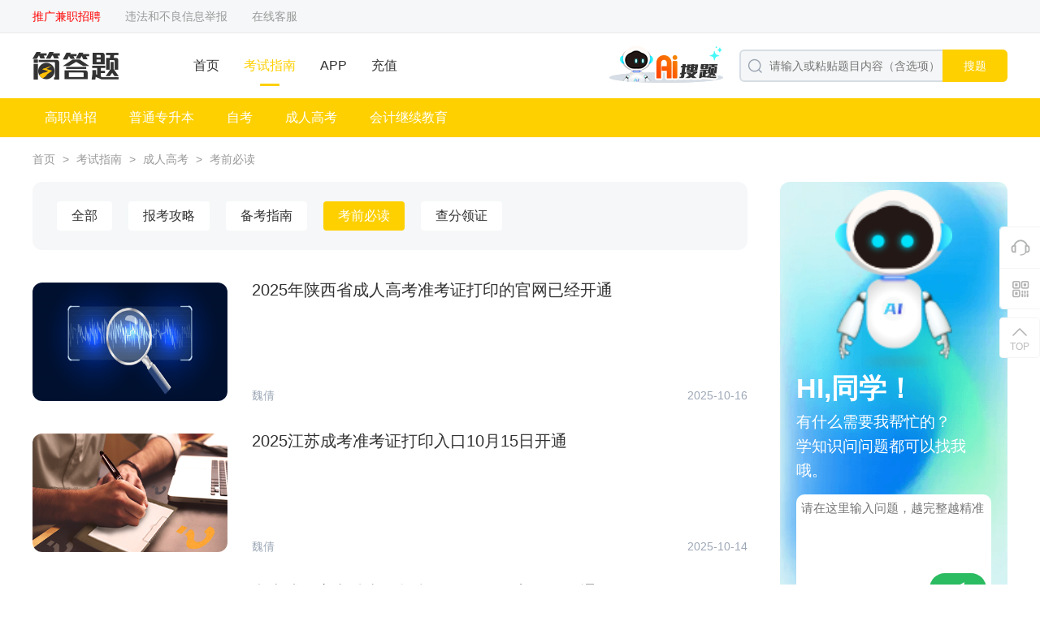

--- FILE ---
content_type: text/html; charset=utf-8
request_url: https://www.jiandati.com/kaoshizhinan/c5056/s5268/
body_size: 6559
content:
<!DOCTYPE html>
<html>

<head>
	<meta charset="utf-8">
	<meta name="viewport" content="width=device-width, initial-scale=1.0">
	<title>成人高考考前必读 - 简答题</title>
	<meta name="keywords" content="简答题,成人高考,考前必读" />
	<meta name="description" content="简答题提供成人高考的考前必读" />
	<link id="bookmark" rel="bookmark" href="https://static.youtibao.com/asksite/jdt/pc/images/favicon.ico">
<link id="shortcut" rel="shortcut icon" href="https://static.youtibao.com/asksite/jdt/pc/images/favicon.ico">

<link rel="canonical" href="https://www.jiandati.com/kaoshizhinan/c5056/s5268/">
<meta name="mobile-agent" content="format=[wml|xhtml|html5]; url=https://m.jiandati.com/kaoshizhinan/c5056/s5268/">
<link rel="alternate" media="only screen and(max-width: 640px)" href="https://m.jiandati.com/kaoshizhinan/c5056/s5268/"> 

<link rel="stylesheet" href="https://static.youtibao.com/asksite/comm/pc/css/base.css?v=1.0.2" />
<link rel="stylesheet" href="https://static.youtibao.com/asksite/comm/pc/css/headerfot.css?v=1.0.2" />

<link rel="stylesheet" href="https://static.youtibao.com/asksite/comm/pc/css/union_main.min.css?v=1.0.2" />
<link rel="stylesheet" href="https://static.youtibao.com/asksite/jdt/pc/css/theme.css?v=1.0.2" />
<link rel="stylesheet" href="https://static.youtibao.com/asksite/comm/pc/css/union_guide.min.css?v=1.0.2" />

<script src="https://static.youtibao.com/asksite/comm/pc/js/jquery-3.2.1.min.js"></script>
<script src="https://static.youtibao.com/asksite/comm/pc/js/limit.js"></script>
<script src="https://static.youtibao.com/comm/js/lel_ytb.js?v=1.0.0"></script>
<script src="https://static.youtibao.com/comm/plugins/layer/layer.js"></script>
<script>
	(/AppleWebKit.*Mobile/i.test(navigator.userAgent) || /Android|Windows Phone|webOS|iPhone|iPod|BlackBerry/i.test(navigator.userAgent) || /MIDP|SymbianOS|NOKIA|SAMSUNG|LG|NEC|TCL|Alcatel|BIRD|DBTEL|Dopod|PHILIPS|HAIER|LENOVO|MOT-|Nokia|SonyEricsson|SIE-|Amoi|ZTE/.test(navigator.userAgent)) && (location.href = 'https://m.jiandati.com/kaoshizhinan/c5056/s5268/');
</script>
</head>

<body class="bgWhite">
	<!-- ad code ytb_union_pcTopBar --><div class="top_crumbs">
    <div class="width1200">
        <div class="top_crumbs_l">
            <div class="crumbs_l_link">
                <a href="https://mp.weixin.qq.com/s/VlOI2NokbWxGz71L0GesMA" target="_blank" style="color: red;">推广兼职招聘</a>
                <a href="/help/jubao.html" target="_blank">违法和不良信息举报</a>
                <a href="${sitePath}/kefu/index.html" target="_blank">在线客服</a>
            </div>
        </div>
        <div class="top_crumbs_r">
            <ul id="AllHeadLognUl"></ul>
        </div>
    </div>
</div>

<div class="exam_head">
    <div class="width1200">
        <div class="head_l">
            <a class="head_logo" href="/">
                <img src="https://static.youtibao.com/asksite/jdt/pc/images/head_logo.png" alt="" />
            </a>
            <ul class="head_menu">
                <li>
                    <a href="/" target="_blank">首页</a>
                </li>
                
                <li class="menu_cur">
                    <a href="/kaoshizhinan/" target="_blank">考试指南</a>
                </li>
                
                <li>
                    <a href="https://sj.qq.com/appdetail/ujigu.shangxueba.jdt?channel=0002160650432d595942&fromcase=60001&from_wxz=1"
                        target="_blank">APP</a>
                </li>
                
                <li>
                    <a href="/buyVip/" target="_blank">充值</a>
                </li>
            </ul>
        </div>
        <div class="head_l">
            <a href="/ask/aisearch/" target="_blank">
                <img class="head_entr_logo" src="https://static.youtibao.com/asksite/comm/pc/images/AI/ai_entr_logo.png">
            </a>
            <div class="head_search">
                <img class="search_icon" src="https://static.youtibao.com/asksite/comm/pc/images/home_head_so.png" alt="" />
                <input type="text" placeholder="请输入或粘贴题目内容（含选项）" onclick="btnSearch('search_keywerd');" />
                <span class="search_btn theme_bg" onclick="btnSearch('search_keywerd');">搜题</span>
            </div>
        </div>
    </div>
</div>
	<div class="guide_navigat theme_bg">
    <div class="navi_list">
        <div class="navi_li_box">
            <a class="navi_txt" href="/kaoshizhinan/c5045/" target="_blank">高职单招</a>
            <div class="navi_hover">
                <div class="navi_hover_li">
                    <a href="/kaoshizhinan/c5045/s5046/" target="_blank">报考攻略</a><a href="/kaoshizhinan/c5045/s5047/" target="_blank">备考指南</a><a href="/kaoshizhinan/c5045/s5048/" target="_blank">考前必读</a><a href="/kaoshizhinan/c5045/s5049/" target="_blank">查分录取</a>	
                </div>
            </div>
        </div><div class="navi_li_box">
            <a class="navi_txt" href="/kaoshizhinan/c5036/" target="_blank">普通专升本</a>
            <div class="navi_hover">
                <div class="navi_hover_li">
                    <a href="/kaoshizhinan/c5036/s5037/" target="_blank">最新公告</a><a href="/kaoshizhinan/c5036/s5043/" target="_blank">学习资料</a><a href="/kaoshizhinan/c5036/s5038/" target="_blank">报考攻略</a><a href="/kaoshizhinan/c5036/s5039/" target="_blank">备考指南</a><a href="/kaoshizhinan/c5036/s5040/" target="_blank">考前必读</a><a href="/kaoshizhinan/c5036/s5041/" target="_blank">成绩查询</a><a href="/kaoshizhinan/c5036/s5042/" target="_blank">志愿填报</a><a href="/kaoshizhinan/c5036/s5299/" target="_blank">录取工作</a>	
                </div>
            </div>
        </div><div class="navi_li_box">
            <a class="navi_txt" href="/kaoshizhinan/c5189/" target="_blank">自考</a>
            <div class="navi_hover">
                <div class="navi_hover_li">
                    <a href="/kaoshizhinan/c5189/s5250/" target="_blank">报考攻略</a><a href="/kaoshizhinan/c5189/s5251/" target="_blank">考前必读</a><a href="/kaoshizhinan/c5189/s5252/" target="_blank">查分领证</a><a href="/kaoshizhinan/c5189/s5253/" target="_blank">论文答辩</a>	
                </div>
            </div>
        </div><div class="navi_li_box">
            <a class="navi_txt" href="/kaoshizhinan/c5056/" target="_blank">成人高考</a>
            <div class="navi_hover">
                <div class="navi_hover_li">
                    <a href="/kaoshizhinan/c5056/s5266/" target="_blank">报考攻略</a><a href="/kaoshizhinan/c5056/s5267/" target="_blank">备考指南</a><a href="/kaoshizhinan/c5056/s5268/" target="_blank">考前必读</a><a href="/kaoshizhinan/c5056/s5269/" target="_blank">查分领证</a>	
                </div>
            </div>
        </div><div class="navi_li_box">
            <a class="navi_txt" href="/kaoshizhinan/c5044/" target="_blank">会计继续教育</a>
            <div class="navi_hover">
                <div class="navi_hover_li">
                    <a href="/kaoshizhinan/c5044/s4582/" target="_blank">备考指南</a><a href="/kaoshizhinan/c5044/s4583/" target="_blank">备考技巧</a><a href="/kaoshizhinan/c5044/s4584/" target="_blank">考试动态</a>	
                </div>
            </div>
        </div>	
    </div>
</div>
	<div class="xcv_bread">
		<a class="bread_a" href="/" target="_blank">首页</a>
		<span class="bread_icon">></span>
		<a class="bread_a" href="/kaoshizhinan/" target="_blank">考试指南</a>
		<span class="bread_icon">></span>
		<a class="bread_a" href="/kaoshizhinan/c5056/" target="_blank">成人高考</a>
		<span class="bread_icon">></span>
		<a class="bread_a" href="javascript:;">考前必读</a>
	</div>
	<div class="guide_flex_main">
		<div class="guide_flex_l">
			<div class="guide_classi_navi">
				<div class="navi_list">
					<a href="/kaoshizhinan/c5056/s0/" class="">全部</a>
					<a href="/kaoshizhinan/c5056/s5266/" class="">报考攻略</a><a href="/kaoshizhinan/c5056/s5267/" class="">备考指南</a><a href="/kaoshizhinan/c5056/s5268/" class="active">考前必读</a><a href="/kaoshizhinan/c5056/s5269/" class="">查分领证</a>
				</div>
			</div>
			<div class="guide_column">
				<a class="guide_scroll_li" href="/kaoshizhinan/vaw3se63r4.html" target="_blank">
					<div class="li_img">
						<img src="https://static.youtibao.com/asksite/comm/pc/images/guide/kszn13.png" alt="" />
					</div>
					<div class="li_infor">
						<div class="li_title ovtwo">2025年陕西省成人高考准考证打印的官网已经开通</div>
						<div class="li_p ovtwo"></div>
						<div class="li_bot">
							<span class="li_bot_txt">魏倩</span>
							<span class="li_bot_txt">2025-10-16</span>
						</div>
					</div>
				</a><a class="guide_scroll_li" href="/kaoshizhinan/u4v0i9hxga.html" target="_blank">
					<div class="li_img">
						<img src="https://static.youtibao.com/asksite/comm/pc/images/guide/kszn27.png" alt="" />
					</div>
					<div class="li_infor">
						<div class="li_title ovtwo">2025江苏成考准考证打印入口10月15日开通</div>
						<div class="li_p ovtwo"></div>
						<div class="li_bot">
							<span class="li_bot_txt">魏倩</span>
							<span class="li_bot_txt">2025-10-14</span>
						</div>
					</div>
				</a><a class="guide_scroll_li" href="/kaoshizhinan/p8m001m414.html" target="_blank">
					<div class="li_img">
						<img src="https://static.youtibao.com/asksite/comm/pc/images/guide/kszn4.png" alt="" />
					</div>
					<div class="li_infor">
						<div class="li_title ovtwo">湖南成人高考准考证打印2025年具体入口已开通</div>
						<div class="li_p ovtwo"></div>
						<div class="li_bot">
							<span class="li_bot_txt">魏倩</span>
							<span class="li_bot_txt">2025-10-13</span>
						</div>
					</div>
				</a><a class="guide_scroll_li" href="/kaoshizhinan/2yhl08f1l8.html" target="_blank">
					<div class="li_img">
						<img src="https://static.youtibao.com/asksite/comm/pc/images/guide/kszn29.png" alt="" />
					</div>
					<div class="li_infor">
						<div class="li_title ovtwo">2025安徽省成人高考准考证预计为考试前一周打印</div>
						<div class="li_p ovtwo"></div>
						<div class="li_bot">
							<span class="li_bot_txt">魏倩</span>
							<span class="li_bot_txt">2025-09-21</span>
						</div>
					</div>
				</a><a class="guide_scroll_li" href="/kaoshizhinan/efht547ne4.html" target="_blank">
					<div class="li_img">
						<img src="https://static.youtibao.com/asksite/comm/pc/images/guide/kszn27.png" alt="" />
					</div>
					<div class="li_infor">
						<div class="li_title ovtwo">2025吉林省成人高考准考证打印时间为10月11日—10月19日</div>
						<div class="li_p ovtwo"></div>
						<div class="li_bot">
							<span class="li_bot_txt">魏倩</span>
							<span class="li_bot_txt">2025-09-20</span>
						</div>
					</div>
				</a><a class="guide_scroll_li" href="/kaoshizhinan/41t15u5858.html" target="_blank">
					<div class="li_img">
						<img src="https://static.youtibao.com/asksite/comm/pc/images/guide/kszn28.png" alt="" />
					</div>
					<div class="li_infor">
						<div class="li_title ovtwo">2025年湖北成人高考准考证打印时间是10月10日—19日</div>
						<div class="li_p ovtwo"></div>
						<div class="li_bot">
							<span class="li_bot_txt">魏倩</span>
							<span class="li_bot_txt">2025-09-16</span>
						</div>
					</div>
				</a><a class="guide_scroll_li" href="/kaoshizhinan/23yvs35ff6.html" target="_blank">
					<div class="li_img">
						<img src="https://static.youtibao.com/asksite/comm/pc/images/guide/kszn13.png" alt="" />
					</div>
					<div class="li_infor">
						<div class="li_title ovtwo">2025成人高考难吗容易过吗？录取规则怎么样的？</div>
						<div class="li_p ovtwo"></div>
						<div class="li_bot">
							<span class="li_bot_txt">魏倩</span>
							<span class="li_bot_txt">2025-08-17</span>
						</div>
					</div>
				</a><a class="guide_scroll_li" href="/kaoshizhinan/24r47qngks.html" target="_blank">
					<div class="li_img">
						<img src="https://static.youtibao.com/asksite/comm/pc/images/guide/kszn18.png" alt="" />
					</div>
					<div class="li_infor">
						<div class="li_title ovtwo">成人高考大概多久可以拿到毕业证？全面解析学习周期</div>
						<div class="li_p ovtwo"></div>
						<div class="li_bot">
							<span class="li_bot_txt">魏倩</span>
							<span class="li_bot_txt">2025-06-12</span>
						</div>
					</div>
				</a><a class="guide_scroll_li" href="/kaoshizhinan/5t558be18m.html" target="_blank">
					<div class="li_img">
						<img src="https://static.youtibao.com/asksite/comm/pc/images/guide/kszn11.png" alt="" />
					</div>
					<div class="li_infor">
						<div class="li_title ovtwo">深入解析成人高考的具体流程及注意事项</div>
						<div class="li_p ovtwo"></div>
						<div class="li_bot">
							<span class="li_bot_txt">魏倩</span>
							<span class="li_bot_txt">2025-06-12</span>
						</div>
					</div>
				</a><a class="guide_scroll_li" href="/kaoshizhinan/19sah92bol.html" target="_blank">
					<div class="li_img">
						<img src="https://static.youtibao.com/asksite/comm/pc/images/guide/kszn18.png" alt="" />
					</div>
					<div class="li_infor">
						<div class="li_title ovtwo">成人高考毕业证一般几月份下来？详细流程解析</div>
						<div class="li_p ovtwo"></div>
						<div class="li_bot">
							<span class="li_bot_txt">魏倩</span>
							<span class="li_bot_txt">2025-06-12</span>
						</div>
					</div>
				</a>
				
				
     <div class="page_container"  >
				<a href="javascript:void(0);" class="page_icon page_opacity" >
					<
				</a>
				<div class="page_second">
				<a href="/kaoshizhinan/c5056/s5268/" class="active">1</a>
					<a href="/kaoshizhinan/c5056/s5268_2/" >2</a><a href="/kaoshizhinan/c5056/s5268_3/" >3</a><a href="/kaoshizhinan/c5056/s5268_4/" >4</a><a href="/kaoshizhinan/c5056/s5268_5/" >5</a>
				</div>
				<a href="/kaoshizhinan/c5056/s5268_2/" class="page_icon" >
					>
				</a>
				
				<div class="page_jump">跳至<input onkeyup="this.value=this.value.replace(/[^0-9]/g,'')" type="text" />页</div>
				<span class="page_jump_btn" >确定</span>
				<input type="hidden" id="page_curl" k="387"  value="/kaoshizhinan/c5056/s5268_[#page]/" />
			</div>

			</div>
		</div>
		<div class="guide_home_guess">
			<div class="detnew_ai_adv">
				<img class="adv_bg" src="https://static.youtibao.com/asksite/comm/pc/images/guide/AI/ai_adv_bg.png" alt="">
				<div class="adv_box">
					<div class="adv_img_box">
						<img class="adv_img" src="https://static.youtibao.com/asksite/comm/pc/images/guide/AI/ai_people.png" alt="">
					</div>
					<span class="adv_title">HI,同学！</span>
					<span class="adv_text">有什么需要我帮忙的？<br>学知识问问题都可以找我哦。</span>
					<div class="adv_area">
						<textarea class="adv_area_txt" placeholder="请在这里输入问题，越完整越精准" maxlength="200"></textarea>
						<div class="adv_area_bot">
							<span class="adv_area_num"><span id="adv_area_num">0</span>/200字</span>
							<div class="adv_area_submit" onclick="goAiSearch()">
								<img src="https://static.youtibao.com/asksite/comm/pc/images/guide/AI/ai_submit.png" alt="">
							</div>
						</div>
					</div>
				</div>
			</div>
			<div class="guide_waist_adv">
    <img class="adv_bg" src="https://static.youtibao.com/asksite/comm/pc/images/guide/slide_adv_bg1.png" alt=""/>
    <div class="adv_title">扫码<span>成人高考</span>小程序</div>
    <div class="adv_notes">海量试题任意刷</div>
    <div class="adv_ewm">
        <img src="https://img2.soutiyun.com/ad/ad/2024-05/28/885/20240528153036748.jpg" alt="成人高考优题宝"/>
    </div>
</div>
			
			<div class="guess_box">
				<div class="guess_label">成人高考</div>
				<div class="guess_steps">
					
				</div>
			</div>
			
				
		</div>
	</div>
	<!-- 右侧浮动栏 -->
<div class="slider_suspen">
	<div class="suspen_ul">
		<a class="sus_btn customer" href="/kefu/index.html" target="_blank">
			<i class="sus_btn_icon"></i>
		</a>
		<div class="sus_btn sus_app">
			<i class="sus_btn_icon"></i>
			<div class="app_model">
				<div class="app_view">
					<img src="https://img2.soutiyun.com/ad/ad/2023-03/9/674/20230309112648359.png" alt="" />
					<span>下载APP</span>
				</div>
				<div class="app_view">
					<img src="https://static.youtibao.com/souti/pc/main/images/home_gzh_ewm.jpg" alt="" />
					<span>关注公众号</span>
				</div>
			</div>
		</div>
	</div>
	<div class="stick">
		<i class="sus_btn_icon"></i>
		<span class="sus_btn_txt">TOP</span>
	</div>
</div>
<footer>
	<div class="exam_footer">
		<ul class="footer_pic">
			<li>
				<img src="https://static.youtibao.com/asksite/comm/pc/images/foot_red.png" alt="" />
			</li>
			<li>
				<img src="https://static.youtibao.com/asksite/comm/pc/images/foot_blue.png" alt="" />
			</li>
			<li>
				<img src="https://static.youtibao.com/asksite/comm/pc/images/foot_green.png" alt="" />
			</li>
		</ul>
		<div class="footer_link">
			<a href="/help/about" target="_blank">关于我们</a>
			&nbsp;&nbsp;&nbsp;|&nbsp;&nbsp;&nbsp;
			<a href="/help/mianze" target="_blank">免责声明</a>
			&nbsp;&nbsp;&nbsp;|&nbsp;&nbsp;&nbsp;
			<a href="/help/contact" target="_blank">联系我们</a>
		</div>
		<div class="footer_flag">
			违法和不良信息举报电话：4001187898　举报/反馈/投诉邮箱：shen_tk@163.com
		</div>
		<div class="footer_flag">
			<a href="/" target="_blank">长沙希赛概率教育科技有限公司</a>&nbsp;&nbsp;
			版权所有&nbsp;&nbsp;©2009-2026&nbsp;&nbsp;
			<a href="https://beian.miit.gov.cn/" target="_blank">湘ICP备20014581号</a>&nbsp;&nbsp;
			<a href="/help/yingye" target="_blank">营业执照</a>
		</div>
	</div>
</footer>


<script src="https://static.youtibao.com/asksite/comm/pc/js/unicon_comm.js"></script>
<script>
	var isLoadUserInfo = '';
	$(function () {
		if (isLoadUserInfo != '1') {
			loadUserInfo();
		}

		if ($('#adv_down_url').length > 0) {
			$('#adv_down_url').attr('href', 'https://api.youtibao.com/hb/html/appUpdate.html?utbuid=DXlCNgcozD');
		}

		if ($('#adv_down_img').length > 0) {
			$('#adv_down_img').append('<div class="adv_ewm"><img src="https://img2.soutiyun.com/ad/ad/2023-03/9/674/20230309112648359.png" alt="" /></div>');
		}

		$('.adv_area_txt').on('input', function () {
			$('#adv_area_num').text($(this).val().length || 0);
		});
	})

	var siteId = parseInt('2');
	var sitePath = '';
	function loadUserInfo() {
		if ($("#AllHeadLognUl").length == 0) {
			return;
		}

		if (siteId == 1) {
			lel.ajax.getApi('/user/api/getUser/', {}, function (res) {
				var html = [];
				if (res.isLogin) {
					html.push("<li><a href='https://www.shangxueba.com/ucenter/user/center/' target='_blank'>您好，" + res.userName + "</a></li>");
					html.push("<li><a href='javascript:outLogin();'>退出</a></li>");
				}
				else {
					var currenturl = "";
					if (location.href.indexOf("/ucenter/user/login") == -1) {
						currenturl = "?backUrl=" + encodeURIComponent(location.href);
					}
					html.push("<li><a href='https://www.shangxueba.com/ucenter/user/login" + currenturl + "'>登录</a></li>")
					html.push("<li><a href='https://www.shangxueba.com/ucenter/user/login" + (currenturl ? currenturl + "&" : "?") + "tabType=2'>注册</a></li>")
				}

				$("#AllHeadLognUl").html(html.join(''));
			});
		}
		else {
			lel.ajax.getApi(sitePath + '/user/api/getUser/', {}, function (res) {
				var html = [];
				if (res.isLogin) {
					html.push("<li>您好，<a href='" + sitePath + "/user/center/' target='_blank'>" + res.userName + "</a></li>");
					html.push("<li><a href='javascript:outLogin();'>退出</a></li>");
				}
				else {
					var currenturl = "";
					if (location.href.indexOf("/user/login") == -1) {
						currenturl = "?backUrl=" + encodeURIComponent(location.href);
					}
					html.push("<li><a href='" + sitePath + "/user/login/" + currenturl + "'>登录</a></li>")
					html.push("<li><a href='" + sitePath + "/user/login/" + (currenturl ? currenturl + "&" : "?") + "tabType=2'>注册</a></li>")
				}

				$("#AllHeadLognUl").html(html.join(''));
			});
		}
	}

	function outLogin() {
		if (siteId == 1) {
			lel.ajax.postApi("/ucenter/user/api/outUserLogin/", {}, function (res) {
				if (res.resultCode == "SUCCESS") {
					location.reload();
				}
			});
		}
		else {
			lel.ajax.postApi(sitePath + "/user/api/outUserLogin/", {}, function (res) {
				if (res.resultCode == "SUCCESS") {
					location.reload();
				}
			});
		}
	}

	//如果存在分页，自动处理分页
	var pcurl = $("#page_curl");
	if (pcurl.length > 0) {
		$(".page_jump_btn").click(function () {
			var userPage = $.trim($(".page_jump input").val()) * 1;
			if (userPage == "") {
				return;
			}
			var total = pcurl.attr("k") * 1;
			userPage = userPage < 1 ? 1 : userPage;
			document.location.href = pcurl.val().replace("[#page]", userPage > total ? total :
				userPage);
		});
	}

	function searchKeyDownpress(e, str) {
		e = e || window.event;
		if (e.keyCode == 13) {
			return btnSearch(str);
		}
	}
	function btnSearch(str) {
		var urlStr = sitePath + "/search";
		if (siteId == 1) {
			urlStr = "/ask/search";
		}
		if (str == 'search_keywerd') {
			location.href = urlStr;
			return;
		}
		var txtsearch = $("#" + str).val();
		if (!txtsearch || txtsearch == "请输入或粘贴题目内容（含选项）") {
			showMsg("请输入或粘贴题目内容（含选项）");
			$("#" + str).focus();
			return false;
		}

		if (txtsearch.length < 6) {
			showMsg("请输入至少6个关键字");
			$("#" + str).focus();
			return false;
		}
		txtsearch = txtsearch.trim();
		var v_key = getSearchKey(txtsearch, 100);

		var type = document.createElement("input");
		type.type = "text";
		type.value = encodeURIComponent(v_key);
		type.name = "key";

		var fm = document.createElement("form");
		fm.action = urlStr;
		if (window.location.pathname.indexOf("search") < 0) {
			fm.target = "_blank";
		}
		fm.method = "get";
		fm.appendChild(type);
		document.body.appendChild(fm);
		fm.submit();
		document.body.removeChild(fm);
	}

	function getSearchKey(a, i_len) {
		var v_a = "";
		var aleng = a.length;
		if (aleng > i_len) {
			v_a = a.substring(0, i_len);
		}
		else {
			v_a = a;
		}
		return v_a;
	}

	function showMsg(msg) {
		layer.msg(msg, {
			time: 1500
		});
	}

	function goAiSearch() {
		let title = $('.adv_area_txt').val().trim();
		if (title) {
			let cacheKey = '';
			switch (siteId) {
				case 1:
					cacheKey = 'sxb_aisearch_title';
					break;
				case 2:
					cacheKey = 'jdt_aisearch_title';
					break;
				case 3:
					cacheKey = 'sxbcn_aisearch_title';
					break;
				case 17:
					cacheKey = 'zyzx_aisearch_title';
					break;
				case 50:
					cacheKey = 'xsyw_aisearch_title';
					break;
				default:
					cacheKey = 'ytb_aisearch_title';
					break;
			}
			if (cacheKey) {
				localStorage.setItem(cacheKey, title);
			}
		}
		location.href = '/ask/aisearch/';
	}
</script>
<script>
	var _hmt = _hmt || [];
	(function () {
		var hm = document.createElement("script");
		hm.src = "https://hm.baidu.com/hm.js?94541ac45816d0d04f4a0c3ac857abe2";
		var s = document.getElementsByTagName("script")[0];
		s.parentNode.insertBefore(hm, s);
	})();
</script>
<script>
	var _hmt = _hmt || [];
	(function () {
		var hm = document.createElement("script");
		hm.src = "https://hm.baidu.com/hm.js?fa682a1187683f614d280c183b0d6175";
		var s = document.getElementsByTagName("script")[0];
		s.parentNode.insertBefore(hm, s);
	})();
</script>
</body>

</html>

--- FILE ---
content_type: text/css
request_url: https://static.youtibao.com/asksite/jdt/pc/css/theme.css?v=1.0.2
body_size: 867
content:
/* 简答题 */
.theme_bg,
.openVIP .container .con_left .sub_btn,
.openVIP .container .con_left .power .xz_div.active .item_ans,
.openVIP .pay_btn,
.exam_head .head_menu .menu_cur::before,
.xcv_scroll_box .tab_link .tab_active::before,
.slider_suspen .sus_btn:hover, 
.slider_suspen .stick:hover,
.page_container .page_jump_btn,
.xcv_list_answer .answer_btn:hover,
.xcv_search_topic .topic_answer:hover,
.password_model .reset_btn_b,
.xcv_login_tab .login_tab_title .login_cur::before,
.xcv_tables_title::before,
.guide_scroll_box .box_name::before,
.guide_scroll_box .tab_link a:hover,
.guide_home_guess .guess_label::before{
	background: #fed000;
}
.openVIP .container .con_left .pay_way .way.active,
.openVIP .container .con_left .power .xz_div.active{
	border-color: #fed000;
}
.theme_bg_b::before,
.theme_bg_h:hover,
.theme_bg_li a:hover{
	background: #fed000;
}
.theme_bg1,
.xcv_generate .gener_ewm_blue{
	background: #fffae5;
}
.theme_bg1_b::before,
.theme_bg1_h:hover,
.theme_bg1_li a:hover{
	background: #fffae5;
}
.theme_color,
.exam_head .head_menu .menu_cur a,
.exam_head .head_menu .ctxl_ul .ctxl_li a:hover,
.xcv_scroll_box .tab_link .tab_active,
.xcv_scroll_box .box_infor a:hover,
.xcv_classify_navi .navi_list .navi_active,
.xcv_classify_navi .navi_list a:hover,
.xcv_det_interest .rich_answer,
.xcv_login_tab .login_tab_title .login_cur,
.xcv_person_tables .order_subs a:hover,
.xcv_person_tables .tables_caption a:hover,
.xcv_person_topic .filtr_ans span:hover,
.xcv_person_topic .filtr_title:hover,
.guide_navigat .navi_hover_li a:hover,
.guide_scroll_li .li_title:hover,
.guide_paper .paper_rich_a a,
.guide_scroll_li .li_p:hover{
	color: #fed000;
}
.theme_color_b::before,
.theme_color_h:hover,
.theme_color_li a:hover{
	color: #fed000;
}
.theme_color1{
	color: #fffae5;
}
.theme_color1_b::before,
.theme_color1_h:hover,
.theme_color1_li a:hover{
	color: #fffae5;
}

.theme_bg_color,
.xcv_tools .tools_ul .tools_cur,
.xcv_generate .gener_btn_send,
.xcv_person_directory .direct_active,
.xcv_person_topic .topic_filtr_label .filtr_cur,
.data_empty .empty_next{
	background: #fffae5;
	color: #fed000;
}
.theme_bg_colorb::before,
.theme_bg_colorh:hover{
	background: #fffae5;
	color: #fed000;
}

.theme_border_bg,
.theme_border_bgli a,
.theme_border_bglih a:hover,
.page_container .page_second a:hover{
	border: 1px solid #fed000;
	background: #fffae5;
}
.theme_border_bg1,
.theme_border_bga .active,
.theme_border_bg1li a,
.theme_border_bg1lia a:hover,
.page_container .page_second .active{
	border: 1px solid #fed000;
	background: #fed000;
}

.theme_border,
.xcv_search_head .search_view{
	border: 2px solid #fed000;
}
.theme_border_color,
.xcv_loading,
.xcv_det_account .user_a_cz{
	border: 1px solid #fed000;
	color: #fed000;
}
.theme_border_color2,
.xcv_login_pass .pass_input .yzm_btn{
	border: 2px solid #fed000;
	color: #fed000;
}

.guide_classi_navi .navi_list a.active{
	background: #fed000;
	color: #FFFFFF;
}

.xcv_search_topic .topic_answer{
	background:#fed000 !important; 
}